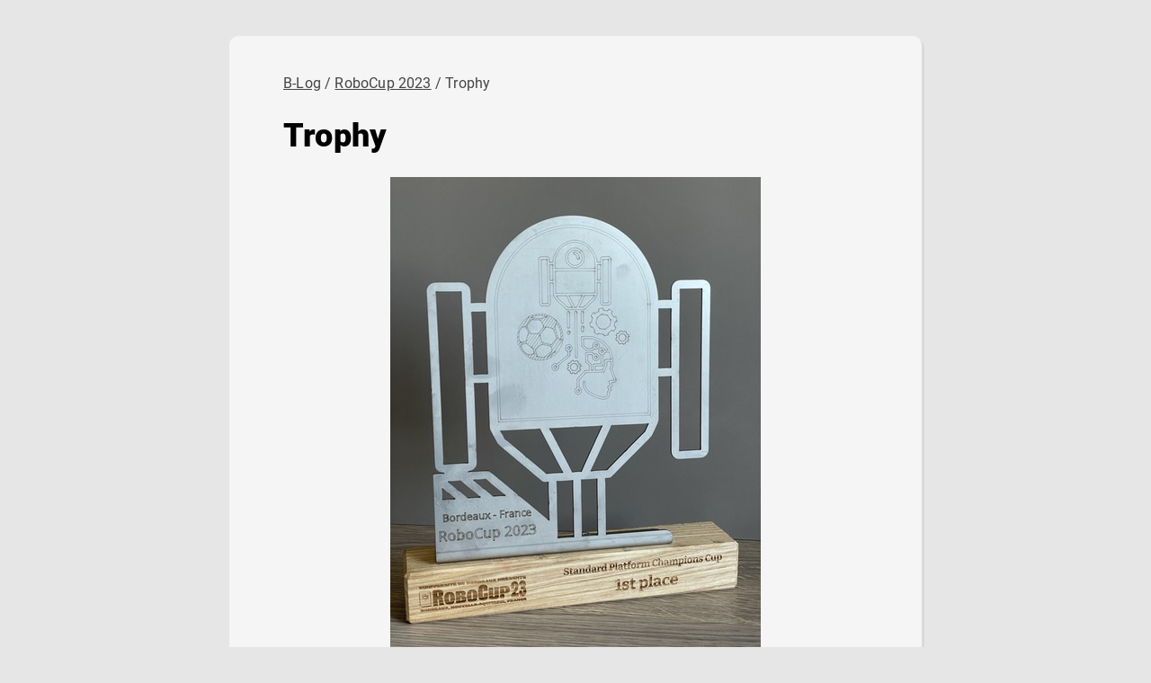

--- FILE ---
content_type: text/html; charset=utf-8
request_url: https://b-log.b-human.de/galleries/robocup-2023/trophy.html
body_size: 2339
content:
<!DOCTYPE html><html lang=en> <head><meta charset=utf-8><meta name=viewport content="width=device-width, initial-scale=1"><title>B-Log | RoboCup 2023 | Trophy</title><link rel=stylesheet href=../../styles.css></head> <body> <nav> <ol class=breadcrumb itemscope itemtype=http://schema.org/BreadcrumbList> <li itemprop=itemListElement itemscope itemtype=http://schema.org/ListItem><a itemprop=item href=../../index.html><span itemprop=name>B-Log</span></a><meta itemprop=position content=1></li><li itemprop=itemListElement itemscope itemtype=http://schema.org/ListItem><a itemprop=item href=../robocup-2023.html><span itemprop=name>RoboCup 2023</span></a><meta itemprop=position content=2></li><li itemprop=itemListElement itemscope itemtype=http://schema.org/ListItem><link itemprop=item href=" "><span itemprop=name>Trophy</span><meta itemprop=position content=3></li> </ol> </nav> <main itemscope itemtype=http://schema.org/ImageObject> <h1>Trophy</h1> <section class=imagecontainer> <a href=trophy.jpeg itemprop=contentUrl><img src=preview-trophy.jpeg class=photo itemprop=thumbnail></a> </section> <nav class=pagination> <ol> <li><a class=first href=IMG_1532.html></a></li><li><a class=prev href=winners.html></a></li><li><a class=next></a></li><li><a class=last></a></li> </ol> </nav> <section> <dl> <dt>Title</dt> <dd itemprop=name>Trophy</dd> <dt>Description</dt> <dd itemprop=caption>The 2023 winner trophy</dd> <dt>Photographer</dt> <dd itemprop=author><span itemprop=copyrightHolder>Tim Laue</span></dd> <dt>License</dt> <dd itemprop=license><a href=https://creativecommons.org/licenses/by-sa/4.0/ >CC BY-SA 4.0</a></dd> </dl> <span itemprop=publisher itemscope itemtype=http://schema.org/Organization> <meta itemprop=name content=B-Human> <span itemprop=logo itemscope itemtype=http://schema.org/ImageObject> <link itemprop=url href=/images/bh-logo.png> <meta itemprop=width content=92> <meta itemprop=height content=60> </span> </span> <link itemprop=mainEntityOfPage href=" "> </section> <section> For the original resolution, click the image above. </section> </main> <footer> <ul class=footer-nav> <li><a href=../../imprint.html>Legal Notice</a></li><li><a href=../../data-protection.html>Data Protection</a></li> </ul> </footer> <script type=text/javascript> window.addEventListener('keydown', function(event) { var href = event.code === 'ArrowLeft' ? 'winners.html' : (''); if(href.length > 0) window.location.href = href; }, true); </script> </body> </html> 

--- FILE ---
content_type: text/css; charset=utf-8
request_url: https://b-log.b-human.de/styles.css
body_size: 4077
content:
@import url('fonts.css');

html {
  background-color: rgb(245, 245, 245);
}

body {
  max-width: 650px;
  margin: 0;
  padding: 10px 20px;
  line-height: 1.6;
  font-size: 16px;
  color: #444;
  font-family: Roboto, Arial, Helvetica, sans-serif;
  background-color: rgb(245, 245, 245);
  letter-spacing: 0.01em;
  text-rendering: optimizelegibility;
}

@media print {
  html {
    background-color: #FFFFFF;
  }

  body {
    background-color: #FFFFFF;
  }

  body > footer {
    display: none;
  }
}

@media screen and (min-width: 651px) {
  html {
    background-color: rgb(230, 230, 230);
  }

  body {
    font-size: 18px;
    border-radius: 10px;
    margin: 40px auto;
    padding: 20px 60px;
    box-shadow: rgba(0,0,0,0.05) 3px 3px;
  }
}

h1, h2, h3 {
  line-height: 1.2;
  font-weight: 700;
}

h1 {
  font-weight: 900;
  color: #000;
}

article h1 {
  font-size: 36px;
}

footer {
  text-align: center;
}

.blogtime {
  color: #a4a4a4;
}

a {
  display: inline-block;
  text-decoration: underline;
  color: #444;
}

a.blogpost {
  margin-bottom: 8px;
  margin-right: 8px;
  text-decoration: underline;
  color: #444;
}

.blogpostmeta {
  font-style: italic;
}

.preview {
  text-align: center;
}

.preview .photo {
  border-radius: 10px;
  width: 100%;
  height: auto;
}

img.b-log-o {
  margin-top: 24px;
  margin-bottom: 12px;
}

.imagecontainer {
  line-height: 0;
}

.imagecontainer .photo {
  width: 100%;
  height: auto;
}

@media screen and (min-width: 651px) {
  .imagecontainer .photo {
    width: 650px;
    height: 550px;
    object-fit: contain;
  }
}

.imagegrid {
  display: flex;
  flex-wrap: wrap;
  padding: 0;
}

.gridelem {
  display: inline-block;
  margin-bottom: 5px;
  width: calc(50% - 4px);
  margin-right: 8px;
  text-decoration: none;
  color: #444;
  line-height: 1;
}

.gridelem:nth-of-type(2n) {
  margin-right: 0;
}

@media screen and (min-width: 50em) {
  .gridelem {
    width: calc(25% - 6px);
  }

  .gridelem:nth-of-type(2n) {
    margin-right: 8px;
  }

  .gridelem:nth-of-type(4n) {
    margin-right: 0;
  }
}

.gridelem:hover img {
  transform: scale(1.1);
}

.gridfig {
  margin: 0;
  overflow: hidden;
}

.gridcaption {
  margin-top: 6px;
  text-align: center;
}

.gridcaptionimage {
  margin-top: 10px;
  font-size: 16px;
}

.gridimgcontainer {
  display: block;
  overflow: hidden;
}

.gridimg {
  border: none;
  max-width: 100%;
  height: auto;
  display: block;
  background: #ccc;
  transition: transform .2s ease-in-out;
}

.p.gridelem {
  display: inline;
  font-size: 13px;
  margin: 0;
  text-decoration: underline;
  color: blue;
}

.p {
  text-align: center;
  font-size: 13px;
  padding-top: 100px;
}

dl {
  background-color: #fff;
  padding: 0.5rem;
  border-radius: 10px;
  box-shadow: rgba(0,0,0,0.05) 2px 2px;
}

@media print {
  dl {
    background-color: rgb(245, 245, 245);
  }
}

dl > dt {
  font-weight: 700;
  float: left;
  min-width: 8rem;
  display: block;
  clear: both;
}

dl > dd {
  display: block;
  float: right;
  width: 75%;
  margin: 0;
}

dl::after {
  clear: both;
  display: block;
  content: '';
}

.legaldocument p {
  text-align: justify;
}

/* BEGIN breadcrumbs */

ol.breadcrumb {
  padding-left: 0;
  list-style: none;
}

ol.breadcrumb li {
  display: inline;
  font-size: 16px;
}

ol.breadcrumb li+li::before {
  padding: 0px;
  color: #444;
  content: "\00a0/\00a0";
}

/* END breadcrumbs */

/* BEGIN footer navigation */

ul.footer-nav {
  margin: 12px 0 0;
  padding-left: 0;
  list-style: none;
}

ul.footer-nav li {
  display: inline-block;
}

ul.footer-nav li+li::before {
  content: "\00a0|\00a0";
}

/* END footer navigation */

/* BEGIN pagination */

.pagination ol {
  list-style: none;
  padding: 0;
  margin: 0;
  display: block;
  text-align: center;
}

.pagination ol > li {
  display: inline-block;
  margin: 0 8px;
  font-size: 36px;
  line-height: 1;
  font-weight: 700;
}

.pagination ol > li > a {
  width: 36px;
  text-decoration: none;
  color: #BBB;
}

.pagination ol > li > a[href] {
  color: #000;
}

.pagination .first:before {
  content: '\00AB';
}
.pagination .prev:before {
  content: '\2039';
}
.pagination .next:before {
  content: '\203a';
}
.pagination .last:before {
  content: '\00BB';
}

/* END pagination */
